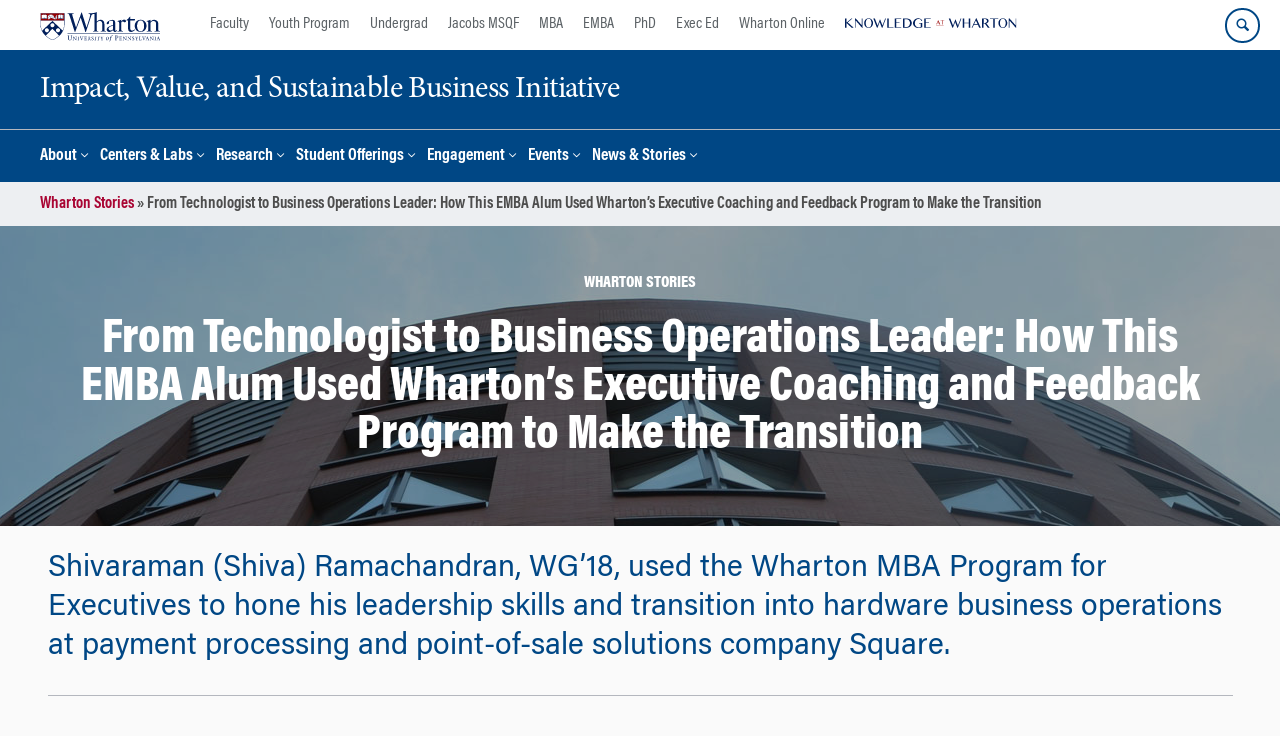

--- FILE ---
content_type: text/html; charset=UTF-8
request_url: https://impact.wharton.upenn.edu/story/from-technologist-to-business-operations-leader-how-this-emba-alum-used-whartons-executive-coaching-and-feedback-program-to-make-the-transition/
body_size: 19723
content:
<!DOCTYPE html>
<!--[if IE 8 ]>
	<html class="no-js ie8" lang="en-US">
<![endif]-->
<!--[if IE 9 ]>
	<html class="no-js ie9" lang="en-US">
<![endif]-->
<!--[if gt IE 9]><!-->
<html lang="en-US"><!--<![endif]-->
	<head>
		    <!-- Google Tag Manager - The Wharton School-->
    <script>(function(w,d,s,l,i){w[l]=w[l]||[];w[l].push({'gtm.start':
    new Date().getTime(),event:'gtm.js'});var f=d.getElementsByTagName(s)[0],
    j=d.createElement(s),dl=l!='dataLayer'?'&l='+l:'';j.async=true;j.src=
    'https://www.googletagmanager.com/gtm.js?id='+i+dl;f.parentNode.insertBefore(j,f);
    })(window,document,'script','dataLayer','GTM-MZQZFC4');</script>
    <!-- End Google Tag Manager -->
    <!-- Google Tag Manager - Executive Education-->
            		<meta charset="UTF-8">
		<meta http-equiv="X-UA-Compatible" content="IE=edge">
		<meta name="viewport" content="width=device-width, initial-scale=1">
		<link rel="profile" href="http://gmpg.org/xfn/11">
		<link rel="pingback" href="https://impact.wharton.upenn.edu/xmlrpc.php">
		<link rel="icon" type="image/x-icon" href="https://impact.wharton.upenn.edu/wp-content/plugins/martech-chupacabra/includes/images/favicon.ico" /><link rel="apple-touch-icon" sizes="180x180" href="https://impact.wharton.upenn.edu/wp-content/plugins/martech-chupacabra/includes/images/apple-touch-icon.png" /><link rel="mask-icon" color="#004785" href="https://impact.wharton.upenn.edu/wp-content/plugins/martech-chupacabra/includes/images/penn-logo-mask.svg" /><script type="text/javascript">window.ajaxurl = "https://impact.wharton.upenn.edu/wp-admin/admin-ajax.php"</script>
		<meta name='robots' content='noindex, follow' />
	<style>img:is([sizes="auto" i], [sizes^="auto," i]) { contain-intrinsic-size: 3000px 1500px }</style>
	
		
	<!-- This site is optimized with the Yoast SEO Premium plugin v26.0 (Yoast SEO v26.0) - https://yoast.com/wordpress/plugins/seo/ -->
	<title>From Technologist to Business Operations Leader: How This EMBA Alum Used Wharton’s Executive Coaching and Feedback Program to Make the Transition - Impact, Value, and Sustainable Business Initiative</title>
	<meta property="og:locale" content="en_US" />
	<meta property="og:type" content="article" />
	<meta property="og:title" content="From Technologist to Business Operations Leader: How This EMBA Alum Used Wharton’s Executive Coaching and Feedback Program to Make the Transition" />
	<meta property="og:description" content="One of the hottest industries in the U.S., fintech is reshaping the finance sector — and Shivaraman (Shiva) Ramachandran, WG’18, is helping shape this industry. A new graduate of Wharton’s MBA Program for Executives, Shiva recently took on a program management role in hardware business operations, closely tying in with&#8230; ..." />
	<meta property="og:url" content="https://www.wharton.upenn.edu/story/from-technologist-to-business-operations-leader-how-this-emba-alum-used-whartons-executive-coaching-and-feedback-program-to-make-the-transition/" />
	<meta property="og:site_name" content="Impact, Value, and Sustainable Business Initiative" />
	<meta property="og:image" content="https://dca.wharton.upenn.edu/wp-content/uploads/2017/05/ShivaRAmachandran6.jpg" />
	<meta name="twitter:card" content="summary_large_image" />
	<meta name="twitter:image" content="https://dca.wharton.upenn.edu/wp-content/uploads/2017/05/ShivaRAmachandran6-600x500.jpg" />
	<meta name="twitter:label1" content="Est. reading time" />
	<meta name="twitter:data1" content="4 minutes" />
	<script type="application/ld+json" class="yoast-schema-graph">{"@context":"https://schema.org","@graph":[{"@type":"WebPage","@id":"https://impact.wharton.upenn.edu/story/from-technologist-to-business-operations-leader-how-this-emba-alum-used-whartons-executive-coaching-and-feedback-program-to-make-the-transition/","url":"https://impact.wharton.upenn.edu/story/from-technologist-to-business-operations-leader-how-this-emba-alum-used-whartons-executive-coaching-and-feedback-program-to-make-the-transition/","name":"From Technologist to Business Operations Leader: How This EMBA Alum Used Wharton’s Executive Coaching and Feedback Program to Make the Transition - Impact, Value, and Sustainable Business Initiative","isPartOf":{"@id":"https://impact.wharton.upenn.edu/#website"},"primaryImageOfPage":{"@id":"https://impact.wharton.upenn.edu/story/from-technologist-to-business-operations-leader-how-this-emba-alum-used-whartons-executive-coaching-and-feedback-program-to-make-the-transition/#primaryimage"},"image":{"@id":"https://impact.wharton.upenn.edu/story/from-technologist-to-business-operations-leader-how-this-emba-alum-used-whartons-executive-coaching-and-feedback-program-to-make-the-transition/#primaryimage"},"thumbnailUrl":"","datePublished":"2018-09-21T19:06:50+00:00","breadcrumb":{"@id":"https://impact.wharton.upenn.edu/story/from-technologist-to-business-operations-leader-how-this-emba-alum-used-whartons-executive-coaching-and-feedback-program-to-make-the-transition/#breadcrumb"},"inLanguage":"en-US","potentialAction":[{"@type":"ReadAction","target":["https://impact.wharton.upenn.edu/story/from-technologist-to-business-operations-leader-how-this-emba-alum-used-whartons-executive-coaching-and-feedback-program-to-make-the-transition/"]}]},{"@type":"ImageObject","inLanguage":"en-US","@id":"https://impact.wharton.upenn.edu/story/from-technologist-to-business-operations-leader-how-this-emba-alum-used-whartons-executive-coaching-and-feedback-program-to-make-the-transition/#primaryimage","url":"","contentUrl":""},{"@type":"BreadcrumbList","@id":"https://impact.wharton.upenn.edu/story/from-technologist-to-business-operations-leader-how-this-emba-alum-used-whartons-executive-coaching-and-feedback-program-to-make-the-transition/#breadcrumb","itemListElement":[{"@type":"ListItem","position":1,"name":"Wharton Stories","item":"https://impact.wharton.upenn.edu/story"},{"@type":"ListItem","position":2,"name":"From Technologist to Business Operations Leader: How This EMBA Alum Used Wharton’s Executive Coaching and Feedback Program to Make the Transition"}]},{"@type":"WebSite","@id":"https://impact.wharton.upenn.edu/#website","url":"https://impact.wharton.upenn.edu/","name":"Impact, Value, and Sustainable Business Initiative","description":"","potentialAction":[{"@type":"SearchAction","target":{"@type":"EntryPoint","urlTemplate":"https://impact.wharton.upenn.edu/?s={search_term_string}"},"query-input":{"@type":"PropertyValueSpecification","valueRequired":true,"valueName":"search_term_string"}}],"inLanguage":"en-US"}]}</script>
	<!-- / Yoast SEO Premium plugin. -->


<link rel='dns-prefetch' href='//impact.wharton.upenn.edu' />
<link rel="alternate" type="application/rss+xml" title="Impact, Value, and Sustainable Business Initiative &raquo; Feed" href="https://impact.wharton.upenn.edu/feed/" />
<link rel="alternate" type="application/rss+xml" title="Impact, Value, and Sustainable Business Initiative &raquo; Comments Feed" href="https://impact.wharton.upenn.edu/comments/feed/" />
<link rel="alternate" type="application/rss+xml" title="Impact, Value, and Sustainable Business Initiative &raquo; From Technologist to Business Operations Leader: How This EMBA Alum Used Wharton’s Executive Coaching and Feedback Program to Make the Transition Comments Feed" href="https://impact.wharton.upenn.edu/story/from-technologist-to-business-operations-leader-how-this-emba-alum-used-whartons-executive-coaching-and-feedback-program-to-make-the-transition/feed/" />
<script type="text/javascript">
/* <![CDATA[ */
window._wpemojiSettings = {"baseUrl":"https:\/\/s.w.org\/images\/core\/emoji\/16.0.1\/72x72\/","ext":".png","svgUrl":"https:\/\/s.w.org\/images\/core\/emoji\/16.0.1\/svg\/","svgExt":".svg","source":{"concatemoji":"https:\/\/impact.wharton.upenn.edu\/wp-includes\/js\/wp-emoji-release.min.js?ver=6.8.3"}};
/*! This file is auto-generated */
!function(s,n){var o,i,e;function c(e){try{var t={supportTests:e,timestamp:(new Date).valueOf()};sessionStorage.setItem(o,JSON.stringify(t))}catch(e){}}function p(e,t,n){e.clearRect(0,0,e.canvas.width,e.canvas.height),e.fillText(t,0,0);var t=new Uint32Array(e.getImageData(0,0,e.canvas.width,e.canvas.height).data),a=(e.clearRect(0,0,e.canvas.width,e.canvas.height),e.fillText(n,0,0),new Uint32Array(e.getImageData(0,0,e.canvas.width,e.canvas.height).data));return t.every(function(e,t){return e===a[t]})}function u(e,t){e.clearRect(0,0,e.canvas.width,e.canvas.height),e.fillText(t,0,0);for(var n=e.getImageData(16,16,1,1),a=0;a<n.data.length;a++)if(0!==n.data[a])return!1;return!0}function f(e,t,n,a){switch(t){case"flag":return n(e,"\ud83c\udff3\ufe0f\u200d\u26a7\ufe0f","\ud83c\udff3\ufe0f\u200b\u26a7\ufe0f")?!1:!n(e,"\ud83c\udde8\ud83c\uddf6","\ud83c\udde8\u200b\ud83c\uddf6")&&!n(e,"\ud83c\udff4\udb40\udc67\udb40\udc62\udb40\udc65\udb40\udc6e\udb40\udc67\udb40\udc7f","\ud83c\udff4\u200b\udb40\udc67\u200b\udb40\udc62\u200b\udb40\udc65\u200b\udb40\udc6e\u200b\udb40\udc67\u200b\udb40\udc7f");case"emoji":return!a(e,"\ud83e\udedf")}return!1}function g(e,t,n,a){var r="undefined"!=typeof WorkerGlobalScope&&self instanceof WorkerGlobalScope?new OffscreenCanvas(300,150):s.createElement("canvas"),o=r.getContext("2d",{willReadFrequently:!0}),i=(o.textBaseline="top",o.font="600 32px Arial",{});return e.forEach(function(e){i[e]=t(o,e,n,a)}),i}function t(e){var t=s.createElement("script");t.src=e,t.defer=!0,s.head.appendChild(t)}"undefined"!=typeof Promise&&(o="wpEmojiSettingsSupports",i=["flag","emoji"],n.supports={everything:!0,everythingExceptFlag:!0},e=new Promise(function(e){s.addEventListener("DOMContentLoaded",e,{once:!0})}),new Promise(function(t){var n=function(){try{var e=JSON.parse(sessionStorage.getItem(o));if("object"==typeof e&&"number"==typeof e.timestamp&&(new Date).valueOf()<e.timestamp+604800&&"object"==typeof e.supportTests)return e.supportTests}catch(e){}return null}();if(!n){if("undefined"!=typeof Worker&&"undefined"!=typeof OffscreenCanvas&&"undefined"!=typeof URL&&URL.createObjectURL&&"undefined"!=typeof Blob)try{var e="postMessage("+g.toString()+"("+[JSON.stringify(i),f.toString(),p.toString(),u.toString()].join(",")+"));",a=new Blob([e],{type:"text/javascript"}),r=new Worker(URL.createObjectURL(a),{name:"wpTestEmojiSupports"});return void(r.onmessage=function(e){c(n=e.data),r.terminate(),t(n)})}catch(e){}c(n=g(i,f,p,u))}t(n)}).then(function(e){for(var t in e)n.supports[t]=e[t],n.supports.everything=n.supports.everything&&n.supports[t],"flag"!==t&&(n.supports.everythingExceptFlag=n.supports.everythingExceptFlag&&n.supports[t]);n.supports.everythingExceptFlag=n.supports.everythingExceptFlag&&!n.supports.flag,n.DOMReady=!1,n.readyCallback=function(){n.DOMReady=!0}}).then(function(){return e}).then(function(){var e;n.supports.everything||(n.readyCallback(),(e=n.source||{}).concatemoji?t(e.concatemoji):e.wpemoji&&e.twemoji&&(t(e.twemoji),t(e.wpemoji)))}))}((window,document),window._wpemojiSettings);
/* ]]> */
</script>
<link rel='stylesheet' id='wpmf-bakery-style-css' href='https://impact.wharton.upenn.edu/wp-content/plugins/wp-media-folder/assets/css/vc_style.css?ver=5.8.2' type='text/css' media='all' />
<style id='wp-emoji-styles-inline-css' type='text/css'>

	img.wp-smiley, img.emoji {
		display: inline !important;
		border: none !important;
		box-shadow: none !important;
		height: 1em !important;
		width: 1em !important;
		margin: 0 0.07em !important;
		vertical-align: -0.1em !important;
		background: none !important;
		padding: 0 !important;
	}
</style>
<link rel='stylesheet' id='wp-block-library-css' href='https://impact.wharton.upenn.edu/wp-includes/css/dist/block-library/style.min.css?ver=6.8.3' type='text/css' media='all' />
<style id='classic-theme-styles-inline-css' type='text/css'>
/*! This file is auto-generated */
.wp-block-button__link{color:#fff;background-color:#32373c;border-radius:9999px;box-shadow:none;text-decoration:none;padding:calc(.667em + 2px) calc(1.333em + 2px);font-size:1.125em}.wp-block-file__button{background:#32373c;color:#fff;text-decoration:none}
</style>
<style id='global-styles-inline-css' type='text/css'>
:root{--wp--preset--aspect-ratio--square: 1;--wp--preset--aspect-ratio--4-3: 4/3;--wp--preset--aspect-ratio--3-4: 3/4;--wp--preset--aspect-ratio--3-2: 3/2;--wp--preset--aspect-ratio--2-3: 2/3;--wp--preset--aspect-ratio--16-9: 16/9;--wp--preset--aspect-ratio--9-16: 9/16;--wp--preset--color--black: #000000;--wp--preset--color--cyan-bluish-gray: #abb8c3;--wp--preset--color--white: #ffffff;--wp--preset--color--pale-pink: #f78da7;--wp--preset--color--vivid-red: #cf2e2e;--wp--preset--color--luminous-vivid-orange: #ff6900;--wp--preset--color--luminous-vivid-amber: #fcb900;--wp--preset--color--light-green-cyan: #7bdcb5;--wp--preset--color--vivid-green-cyan: #00d084;--wp--preset--color--pale-cyan-blue: #8ed1fc;--wp--preset--color--vivid-cyan-blue: #0693e3;--wp--preset--color--vivid-purple: #9b51e0;--wp--preset--gradient--vivid-cyan-blue-to-vivid-purple: linear-gradient(135deg,rgba(6,147,227,1) 0%,rgb(155,81,224) 100%);--wp--preset--gradient--light-green-cyan-to-vivid-green-cyan: linear-gradient(135deg,rgb(122,220,180) 0%,rgb(0,208,130) 100%);--wp--preset--gradient--luminous-vivid-amber-to-luminous-vivid-orange: linear-gradient(135deg,rgba(252,185,0,1) 0%,rgba(255,105,0,1) 100%);--wp--preset--gradient--luminous-vivid-orange-to-vivid-red: linear-gradient(135deg,rgba(255,105,0,1) 0%,rgb(207,46,46) 100%);--wp--preset--gradient--very-light-gray-to-cyan-bluish-gray: linear-gradient(135deg,rgb(238,238,238) 0%,rgb(169,184,195) 100%);--wp--preset--gradient--cool-to-warm-spectrum: linear-gradient(135deg,rgb(74,234,220) 0%,rgb(151,120,209) 20%,rgb(207,42,186) 40%,rgb(238,44,130) 60%,rgb(251,105,98) 80%,rgb(254,248,76) 100%);--wp--preset--gradient--blush-light-purple: linear-gradient(135deg,rgb(255,206,236) 0%,rgb(152,150,240) 100%);--wp--preset--gradient--blush-bordeaux: linear-gradient(135deg,rgb(254,205,165) 0%,rgb(254,45,45) 50%,rgb(107,0,62) 100%);--wp--preset--gradient--luminous-dusk: linear-gradient(135deg,rgb(255,203,112) 0%,rgb(199,81,192) 50%,rgb(65,88,208) 100%);--wp--preset--gradient--pale-ocean: linear-gradient(135deg,rgb(255,245,203) 0%,rgb(182,227,212) 50%,rgb(51,167,181) 100%);--wp--preset--gradient--electric-grass: linear-gradient(135deg,rgb(202,248,128) 0%,rgb(113,206,126) 100%);--wp--preset--gradient--midnight: linear-gradient(135deg,rgb(2,3,129) 0%,rgb(40,116,252) 100%);--wp--preset--font-size--small: 13px;--wp--preset--font-size--medium: 20px;--wp--preset--font-size--large: 36px;--wp--preset--font-size--x-large: 42px;--wp--preset--spacing--20: 0.44rem;--wp--preset--spacing--30: 0.67rem;--wp--preset--spacing--40: 1rem;--wp--preset--spacing--50: 1.5rem;--wp--preset--spacing--60: 2.25rem;--wp--preset--spacing--70: 3.38rem;--wp--preset--spacing--80: 5.06rem;--wp--preset--shadow--natural: 6px 6px 9px rgba(0, 0, 0, 0.2);--wp--preset--shadow--deep: 12px 12px 50px rgba(0, 0, 0, 0.4);--wp--preset--shadow--sharp: 6px 6px 0px rgba(0, 0, 0, 0.2);--wp--preset--shadow--outlined: 6px 6px 0px -3px rgba(255, 255, 255, 1), 6px 6px rgba(0, 0, 0, 1);--wp--preset--shadow--crisp: 6px 6px 0px rgba(0, 0, 0, 1);}:where(.is-layout-flex){gap: 0.5em;}:where(.is-layout-grid){gap: 0.5em;}body .is-layout-flex{display: flex;}.is-layout-flex{flex-wrap: wrap;align-items: center;}.is-layout-flex > :is(*, div){margin: 0;}body .is-layout-grid{display: grid;}.is-layout-grid > :is(*, div){margin: 0;}:where(.wp-block-columns.is-layout-flex){gap: 2em;}:where(.wp-block-columns.is-layout-grid){gap: 2em;}:where(.wp-block-post-template.is-layout-flex){gap: 1.25em;}:where(.wp-block-post-template.is-layout-grid){gap: 1.25em;}.has-black-color{color: var(--wp--preset--color--black) !important;}.has-cyan-bluish-gray-color{color: var(--wp--preset--color--cyan-bluish-gray) !important;}.has-white-color{color: var(--wp--preset--color--white) !important;}.has-pale-pink-color{color: var(--wp--preset--color--pale-pink) !important;}.has-vivid-red-color{color: var(--wp--preset--color--vivid-red) !important;}.has-luminous-vivid-orange-color{color: var(--wp--preset--color--luminous-vivid-orange) !important;}.has-luminous-vivid-amber-color{color: var(--wp--preset--color--luminous-vivid-amber) !important;}.has-light-green-cyan-color{color: var(--wp--preset--color--light-green-cyan) !important;}.has-vivid-green-cyan-color{color: var(--wp--preset--color--vivid-green-cyan) !important;}.has-pale-cyan-blue-color{color: var(--wp--preset--color--pale-cyan-blue) !important;}.has-vivid-cyan-blue-color{color: var(--wp--preset--color--vivid-cyan-blue) !important;}.has-vivid-purple-color{color: var(--wp--preset--color--vivid-purple) !important;}.has-black-background-color{background-color: var(--wp--preset--color--black) !important;}.has-cyan-bluish-gray-background-color{background-color: var(--wp--preset--color--cyan-bluish-gray) !important;}.has-white-background-color{background-color: var(--wp--preset--color--white) !important;}.has-pale-pink-background-color{background-color: var(--wp--preset--color--pale-pink) !important;}.has-vivid-red-background-color{background-color: var(--wp--preset--color--vivid-red) !important;}.has-luminous-vivid-orange-background-color{background-color: var(--wp--preset--color--luminous-vivid-orange) !important;}.has-luminous-vivid-amber-background-color{background-color: var(--wp--preset--color--luminous-vivid-amber) !important;}.has-light-green-cyan-background-color{background-color: var(--wp--preset--color--light-green-cyan) !important;}.has-vivid-green-cyan-background-color{background-color: var(--wp--preset--color--vivid-green-cyan) !important;}.has-pale-cyan-blue-background-color{background-color: var(--wp--preset--color--pale-cyan-blue) !important;}.has-vivid-cyan-blue-background-color{background-color: var(--wp--preset--color--vivid-cyan-blue) !important;}.has-vivid-purple-background-color{background-color: var(--wp--preset--color--vivid-purple) !important;}.has-black-border-color{border-color: var(--wp--preset--color--black) !important;}.has-cyan-bluish-gray-border-color{border-color: var(--wp--preset--color--cyan-bluish-gray) !important;}.has-white-border-color{border-color: var(--wp--preset--color--white) !important;}.has-pale-pink-border-color{border-color: var(--wp--preset--color--pale-pink) !important;}.has-vivid-red-border-color{border-color: var(--wp--preset--color--vivid-red) !important;}.has-luminous-vivid-orange-border-color{border-color: var(--wp--preset--color--luminous-vivid-orange) !important;}.has-luminous-vivid-amber-border-color{border-color: var(--wp--preset--color--luminous-vivid-amber) !important;}.has-light-green-cyan-border-color{border-color: var(--wp--preset--color--light-green-cyan) !important;}.has-vivid-green-cyan-border-color{border-color: var(--wp--preset--color--vivid-green-cyan) !important;}.has-pale-cyan-blue-border-color{border-color: var(--wp--preset--color--pale-cyan-blue) !important;}.has-vivid-cyan-blue-border-color{border-color: var(--wp--preset--color--vivid-cyan-blue) !important;}.has-vivid-purple-border-color{border-color: var(--wp--preset--color--vivid-purple) !important;}.has-vivid-cyan-blue-to-vivid-purple-gradient-background{background: var(--wp--preset--gradient--vivid-cyan-blue-to-vivid-purple) !important;}.has-light-green-cyan-to-vivid-green-cyan-gradient-background{background: var(--wp--preset--gradient--light-green-cyan-to-vivid-green-cyan) !important;}.has-luminous-vivid-amber-to-luminous-vivid-orange-gradient-background{background: var(--wp--preset--gradient--luminous-vivid-amber-to-luminous-vivid-orange) !important;}.has-luminous-vivid-orange-to-vivid-red-gradient-background{background: var(--wp--preset--gradient--luminous-vivid-orange-to-vivid-red) !important;}.has-very-light-gray-to-cyan-bluish-gray-gradient-background{background: var(--wp--preset--gradient--very-light-gray-to-cyan-bluish-gray) !important;}.has-cool-to-warm-spectrum-gradient-background{background: var(--wp--preset--gradient--cool-to-warm-spectrum) !important;}.has-blush-light-purple-gradient-background{background: var(--wp--preset--gradient--blush-light-purple) !important;}.has-blush-bordeaux-gradient-background{background: var(--wp--preset--gradient--blush-bordeaux) !important;}.has-luminous-dusk-gradient-background{background: var(--wp--preset--gradient--luminous-dusk) !important;}.has-pale-ocean-gradient-background{background: var(--wp--preset--gradient--pale-ocean) !important;}.has-electric-grass-gradient-background{background: var(--wp--preset--gradient--electric-grass) !important;}.has-midnight-gradient-background{background: var(--wp--preset--gradient--midnight) !important;}.has-small-font-size{font-size: var(--wp--preset--font-size--small) !important;}.has-medium-font-size{font-size: var(--wp--preset--font-size--medium) !important;}.has-large-font-size{font-size: var(--wp--preset--font-size--large) !important;}.has-x-large-font-size{font-size: var(--wp--preset--font-size--x-large) !important;}
:where(.wp-block-post-template.is-layout-flex){gap: 1.25em;}:where(.wp-block-post-template.is-layout-grid){gap: 1.25em;}
:where(.wp-block-columns.is-layout-flex){gap: 2em;}:where(.wp-block-columns.is-layout-grid){gap: 2em;}
:root :where(.wp-block-pullquote){font-size: 1.5em;line-height: 1.6;}
</style>
<link rel='stylesheet' id='wpa-css-css' href='https://impact.wharton.upenn.edu/wp-content/plugins/honeypot/includes/css/wpa.css?ver=2.2.10' type='text/css' media='all' />
<link rel='stylesheet' id='responsive-mobile-style-css' href='https://impact.wharton.upenn.edu/wp-content/themes/responsive-mobile/css/style.css?ver=0.0.10' type='text/css' media='all' />
<link rel='stylesheet' id='vc_plugin_table_style_css-css' href='https://impact.wharton.upenn.edu/wp-content/plugins/easy-tables-vc/assets/css/style.min.css?ver=2.2.0' type='text/css' media='all' />
<link rel='stylesheet' id='vc_plugin_themes_css-css' href='https://impact.wharton.upenn.edu/wp-content/plugins/easy-tables-vc/assets/css/themes.min.css?ver=2.2.0' type='text/css' media='all' />
<link rel='stylesheet' id='js_composer_custom_css-css' href='//impact.wharton.upenn.edu/wp-content/uploads/js_composer/custom.css?ver=8.7.1' type='text/css' media='all' />
<link rel='stylesheet' id='martech-chupacabra-style-css' href='https://impact.wharton.upenn.edu/wp-content/plugins/martech-chupacabra/includes/css/style-v2.css?ver=3.49.4' type='text/css' media='all' />
<link rel='stylesheet' id='martech-chupacabra-style-v3-css' href='https://impact.wharton.upenn.edu/wp-content/plugins/martech-chupacabra/includes/css/style.css?ver=3.49.4' type='text/css' media='all' />
<link rel='stylesheet' id='martech-chupacabra-style-print-css' href='https://impact.wharton.upenn.edu/wp-content/plugins/martech-chupacabra/includes/css/print.css?ver=3.49.4' type='text/css' media='print' />
<link rel='stylesheet' id='responsive-mobile-child-style-css' href='https://impact.wharton.upenn.edu/wp-content/themes/Chupe2-0-child/style.css?ver=1.0' type='text/css' media='all' />
<link rel='stylesheet' id='bsf-Defaults-css' href='https://impact.wharton.upenn.edu/wp-content/uploads/smile_fonts/Defaults/Defaults.css?ver=3.21.1' type='text/css' media='all' />
<script type="text/javascript" src="https://impact.wharton.upenn.edu/wp-includes/js/jquery/jquery.min.js?ver=3.7.1" id="jquery-core-js"></script>
<script type="text/javascript" src="https://impact.wharton.upenn.edu/wp-includes/js/jquery/jquery-migrate.min.js?ver=3.4.1" id="jquery-migrate-js"></script>
<script type="text/javascript" src="https://impact.wharton.upenn.edu/wp-content/plugins/martech-chupacabra/includes/lib/fast-average-color/browser.min.js?ver=3.49.4" id="fac-js-js"></script>
<script></script><link rel="https://api.w.org/" href="https://impact.wharton.upenn.edu/wp-json/" /><link rel="alternate" title="JSON" type="application/json" href="https://impact.wharton.upenn.edu/wp-json/wp/v2/story/1005931" /><link rel="EditURI" type="application/rsd+xml" title="RSD" href="https://impact.wharton.upenn.edu/xmlrpc.php?rsd" />
<meta name="generator" content="WordPress 6.8.3" />
<link rel='shortlink' href='https://impact.wharton.upenn.edu/?p=1005931&#038;post_type=story' />
<link rel="alternate" title="oEmbed (JSON)" type="application/json+oembed" href="https://impact.wharton.upenn.edu/wp-json/oembed/1.0/embed?url=https%3A%2F%2Fimpact.wharton.upenn.edu%2Fstory%2Ffrom-technologist-to-business-operations-leader-how-this-emba-alum-used-whartons-executive-coaching-and-feedback-program-to-make-the-transition%2F" />
<link rel="alternate" title="oEmbed (XML)" type="text/xml+oembed" href="https://impact.wharton.upenn.edu/wp-json/oembed/1.0/embed?url=https%3A%2F%2Fimpact.wharton.upenn.edu%2Fstory%2Ffrom-technologist-to-business-operations-leader-how-this-emba-alum-used-whartons-executive-coaching-and-feedback-program-to-make-the-transition%2F&#038;format=xml" />
<meta name="martech:page-title" content="From Technologist to Business Operations Leader: How This EMBA Alum Used Wharton’s Executive Coaching and Feedback Program to Make the Transition"><meta name="martech:site-title" content="Impact, Value, and Sustainable Business Initiative"><meta name="martech:site-pname" content="wharton-impact"><meta name="martech:site-penv" content="live"><meta name="martech:site-hostname" content="impact.wharton.upenn.edu"><meta name="martech:archive" content="false"><meta name="martech:home" content="false"><meta name="martech:content-type" content="story"><meta name="martech:tag" content=""><meta name="martech:category" content=""><meta name="martech:thumbnail" content="https://impact.wharton.upenn.edu/wp-content/plugins/martech-chupacabra/includes/images/social.png">
        <script type="text/javascript">
            var jQueryMigrateHelperHasSentDowngrade = false;

			window.onerror = function( msg, url, line, col, error ) {
				// Break out early, do not processing if a downgrade reqeust was already sent.
				if ( jQueryMigrateHelperHasSentDowngrade ) {
					return true;
                }

				var xhr = new XMLHttpRequest();
				var nonce = '4d262cc83f';
				var jQueryFunctions = [
					'andSelf',
					'browser',
					'live',
					'boxModel',
					'support.boxModel',
					'size',
					'swap',
					'clean',
					'sub',
                ];
				var match_pattern = /\)\.(.+?) is not a function/;
                var erroredFunction = msg.match( match_pattern );

                // If there was no matching functions, do not try to downgrade.
                if ( typeof erroredFunction !== 'object' || typeof erroredFunction[1] === "undefined" || -1 === jQueryFunctions.indexOf( erroredFunction[1] ) ) {
                    return true;
                }

                // Set that we've now attempted a downgrade request.
                jQueryMigrateHelperHasSentDowngrade = true;

				xhr.open( 'POST', 'https://impact.wharton.upenn.edu/wp-admin/admin-ajax.php' );
				xhr.setRequestHeader( 'Content-Type', 'application/x-www-form-urlencoded' );
				xhr.onload = function () {
					var response,
                        reload = false;

					if ( 200 === xhr.status ) {
                        try {
                        	response = JSON.parse( xhr.response );

                        	reload = response.data.reload;
                        } catch ( e ) {
                        	reload = false;
                        }
                    }

					// Automatically reload the page if a deprecation caused an automatic downgrade, ensure visitors get the best possible experience.
					if ( reload ) {
						location.reload();
                    }
				};

				xhr.send( encodeURI( 'action=jquery-migrate-downgrade-version&_wpnonce=' + nonce ) );

				// Suppress error alerts in older browsers
				return true;
			}
        </script>

		<meta name="martech:intranet" content="false"><meta name="generator" content="Powered by WPBakery Page Builder - drag and drop page builder for WordPress."/>
<noscript><style> .wpb_animate_when_almost_visible { opacity: 1; }</style></noscript>	</head>

<body class="wp-singular story-template-default single single-story postid-1005931 wp-theme-responsive-mobile wp-child-theme-Chupe2-0-child default-site-header wharton-impact martech-menu--dropdown-click group-blog wpb-js-composer js-comp-ver-8.7.1 vc_responsive wharton-cms" itemscope="itemscope" itemtype="http://schema.org/WebPage">
    <!-- Google Tag Manager (noscript) The Wharton School-->
    <noscript><iframe src="https://www.googletagmanager.com/ns.html?id=GTM-MZQZFC4" height="0" width="0" style="display:none;visibility:hidden"></iframe></noscript>
    <!-- End Google Tag Manager (noscript) -->
                <div id="container" class="site">
	<nav id="jump-links" aria-label="Jump links">
		<a class="skip-link screen-reader-text" href="#main">Skip to content</a>
		<a class="skip-link screen-reader-text" href="#main-navigation">Skip to main menu</a>
	</nav>
	<header id="header" class="container-full-width site-header" role="banner" itemscope="itemscope" itemtype="http://schema.org/WPHeader">
		<div id="top-menu-container" class="group header--container">
			<a href="https://www.wharton.upenn.edu" class="global-brand" title="Wharton Home"><img src="https://impact.wharton.upenn.edu/wp-content/plugins/martech-chupacabra/includes/images/wharton-logo.svg" alt="Wharton" class="screen"/><img class="print"  style="display:none;" alt="Logo for The Wharton School" src="https://impact.wharton.upenn.edu/wp-content/plugins/martech-chupacabra/includes/images/Wharton-Logo-RGB.png" /></a>	<ul class="global-nav">
				<li class="martech-nav-faculty-and-research"><a href="https://www.wharton.upenn.edu/faculty-research-publications/">Faculty</a></li>
				<li class="martech-nav-youth-program"><a href="https://globalyouth.wharton.upenn.edu">Youth Program</a></li>
				<li class="martech-nav-undergrad"><a href="https://undergrad.wharton.upenn.edu">Undergrad</a></li>
				<li class="martech-nav-msqf"><a href="https://jacobs-msqf.wharton.upenn.edu">Jacobs MSQF</a></li>
				<li class="martech-nav-mba"><a href="https://mba.wharton.upenn.edu">MBA</a></li>
				<li class="martech-nav-emba"><a href="https://executivemba.wharton.upenn.edu">EMBA</a></li>
				<li class="martech-nav-phd"><a href="https://doctoral.wharton.upenn.edu">PhD</a></li>
				<li class="martech-nav-executive-education"><a href="https://executiveeducation.wharton.upenn.edu">Exec Ed</a></li>
				<li class="martech-nav-wharton-online"><a href="https://online.wharton.upenn.edu">Wharton Online</a></li>
				<li class="martech-nav-kw"><a href="https://knowledge.wharton.upenn.edu"><img src="https://impact.wharton.upenn.edu/wp-content/plugins/martech-chupacabra/includes/images/kw-logo.svg" alt="Knowledge at Wharton" class="kw-header-logo"/></a></li>
			</ul>        <a href="/search/" class="search-button search--closed">
        <span class="accessible-label">Search Wharton</span>
    </a>
    <button id="mobile-nav-button" aria-label="Mobile menu toggle">
        <span class="accessible-label">Mobile menu toggle</span>
    </button>
		</div>
		<div class="main-navigation header--container main-navigation--dropdown-click">
			<div class="header-row">
				<div id="martech-site-branding">
					<div class="martech-site-branding-container group">
						    <div id="department" class="department department--text">
    	<div class="department-inner">
	        <a class="dept-container" title="Impact, Value, and Sustainable Business Initiative" href="https://impact.wharton.upenn.edu/">
					            <div class="brand-text brand-text--desktop"  height="53">Impact, Value, and Sustainable Business Initiative</div>
	        </a>
	    </div>
    </div>
    											</div>
				</div>
				<!-- main menu -->
				<div id="main-menu-container" class="container-full-width">
					<nav id="main-navigation" class="site-navigation" itemscope="itemscope" itemtype="http://schema.org/SiteNavigationElement" aria-label="Primary navigation links">
						<div id="mobile-current-item">Menu</div>
												<div class="main-nav group"><ul id="menu-header-navigation" class="menu-header-navigation"><li id="menu-item-827" class="menu-item menu-item-type-post_type menu-item-object-page menu-item-has-children menu-item-827"><a href="https://impact.wharton.upenn.edu/about/">About</a>
<ul class="sub-menu">
	<li id="menu-item-4252" class="menu-item menu-item-type-post_type menu-item-object-page menu-item-4252"><a href="https://impact.wharton.upenn.edu/about/business-solutions-to-climate-change-and-loss-of-nature/">Business Solutions to Climate Change and Loss of Nature</a></li>
	<li id="menu-item-4237" class="menu-item menu-item-type-post_type menu-item-object-page menu-item-4237"><a href="https://impact.wharton.upenn.edu/about/a-letter-from-our-launch/">A Letter from our Launch</a></li>
</ul>
</li>
<li id="menu-item-1220" class="menu-item menu-item-type-custom menu-item-object-custom menu-item-has-children menu-item-1220"><a href="#">Centers &#038; Labs</a>
<ul class="sub-menu">
	<li id="menu-item-1073" class="menu-item menu-item-type-post_type menu-item-object-page menu-item-1073"><a href="https://impact.wharton.upenn.edu/centers-labs/climate-center/">Climate Center</a></li>
	<li id="menu-item-1137" class="menu-item menu-item-type-post_type menu-item-object-page menu-item-1137"><a href="https://impact.wharton.upenn.edu/centers-labs/impact-investing-research-lab/">Impact Investing Research Lab</a></li>
	<li id="menu-item-10772" class="menu-item menu-item-type-post_type menu-item-object-page menu-item-10772"><a href="https://impact.wharton.upenn.edu/centers-labs/opportunity-lab/">Opportunity Lab</a></li>
	<li id="menu-item-1074" class="menu-item menu-item-type-post_type menu-item-object-page menu-item-1074"><a href="https://impact.wharton.upenn.edu/centers-labs/political-risk-identity-lab/">Political Risk &#038; Identity Lab</a></li>
	<li id="menu-item-1138" class="menu-item menu-item-type-post_type menu-item-object-page menu-item-1138"><a href="https://impact.wharton.upenn.edu/centers-labs/zicklin-center/">Zicklin Center for Governance &#038; Business Ethics</a></li>
</ul>
</li>
<li id="menu-item-8081" class="menu-item menu-item-type-custom menu-item-object-custom menu-item-has-children menu-item-8081"><a href="/research/#">Research</a>
<ul class="sub-menu">
	<li id="menu-item-8080" class="menu-item menu-item-type-post_type menu-item-object-page menu-item-8080"><a href="https://impact.wharton.upenn.edu/centers-labs/case-studies/">Case Studies</a></li>
	<li id="menu-item-8918" class="menu-item menu-item-type-post_type menu-item-object-page menu-item-8918"><a href="https://impact.wharton.upenn.edu/funded-research/">Funded Faculty Research</a></li>
	<li id="menu-item-9989" class="menu-item menu-item-type-post_type menu-item-object-page menu-item-9989"><a href="https://impact.wharton.upenn.edu/research-in-partnership/">Research in Partnership</a></li>
	<li id="menu-item-10613" class="menu-item menu-item-type-post_type menu-item-object-page menu-item-10613"><a href="https://impact.wharton.upenn.edu/research-primers/">Research Primers</a></li>
</ul>
</li>
<li id="menu-item-1541" class="menu-item menu-item-type-post_type menu-item-object-page menu-item-has-children menu-item-1541"><a href="https://impact.wharton.upenn.edu/students/">Student Offerings</a>
<ul class="sub-menu">
	<li id="menu-item-3497" class="menu-item menu-item-type-post_type menu-item-object-page menu-item-has-children menu-item-3497"><a href="https://impact.wharton.upenn.edu/students/curricular/">Student Curricular Offerings</a>
	<ul class="sub-menu">
		<li id="menu-item-3500" class="menu-item menu-item-type-post_type menu-item-object-page menu-item-3500"><a href="https://impact.wharton.upenn.edu/students/mba-bees-major/">MBA Major: Business, Energy, Environment and Sustainability</a></li>
		<li id="menu-item-3949" class="menu-item menu-item-type-post_type menu-item-object-page menu-item-3949"><a href="https://impact.wharton.upenn.edu/students/esg-major/">MBA Major: Environmental, Social and Governance Factors for Business</a></li>
		<li id="menu-item-3947" class="menu-item menu-item-type-post_type menu-item-object-page menu-item-3947"><a href="https://impact.wharton.upenn.edu/students/social-and-governance-major/">MBA Major: Social and Governance Factors for Business</a></li>
		<li id="menu-item-3501" class="menu-item menu-item-type-post_type menu-item-object-page menu-item-3501"><a href="https://impact.wharton.upenn.edu/students/mba-mes-dual-degree/">MBA-MES Dual Degree</a></li>
		<li id="menu-item-11745" class="menu-item menu-item-type-post_type menu-item-object-page menu-item-11745"><a href="https://impact.wharton.upenn.edu/centers-labs/opportunity-lab/">MBA Course: Wharton Opportunities for Reentry, Knowledge, and Skills (WORKS)</a></li>
		<li id="menu-item-10614" class="menu-item menu-item-type-post_type menu-item-object-page menu-item-10614"><a href="https://impact.wharton.upenn.edu/students/undergrad-enviro-concentration/">Undergraduate Concentration: Business, Energy, Environment and Sustainability</a></li>
		<li id="menu-item-3948" class="menu-item menu-item-type-post_type menu-item-object-page menu-item-3948"><a href="https://impact.wharton.upenn.edu/students/esg-concentration/">Undergraduate Concentration: Environmental, Social and Governance Factors for Business</a></li>
	</ul>
</li>
	<li id="menu-item-3498" class="menu-item menu-item-type-post_type menu-item-object-page menu-item-has-children menu-item-3498"><a href="https://impact.wharton.upenn.edu/students/co-curricular/">Student Co-Curricular Offerings</a>
	<ul class="sub-menu">
		<li id="menu-item-3502" class="menu-item menu-item-type-post_type menu-item-object-page menu-item-3502"><a href="https://impact.wharton.upenn.edu/students/bendheim-loan-forgiveness/">Bendheim Loan Forgiveness</a></li>
		<li id="menu-item-3505" class="menu-item menu-item-type-post_type menu-item-object-page menu-item-3505"><a href="https://impact.wharton.upenn.edu/students/fund-for-health/">Fund for Health</a></li>
		<li id="menu-item-3504" class="menu-item menu-item-type-post_type menu-item-object-page menu-item-3504"><a href="https://impact.wharton.upenn.edu/students/nazarian-social-innovator-series/">Nazarian Social Innovator Series</a></li>
		<li id="menu-item-3503" class="menu-item menu-item-type-post_type menu-item-object-page menu-item-3503"><a href="https://impact.wharton.upenn.edu/students/turner-impact-learning-experiences-tile/">Turner Impact Learning Experiences (TILE)</a></li>
		<li id="menu-item-3506" class="menu-item menu-item-type-post_type menu-item-object-page menu-item-3506"><a href="https://impact.wharton.upenn.edu/students/turner-impact-portfolio-challenge/">Turner Impact Portfolio Challenge (TIPC)</a></li>
		<li id="menu-item-3508" class="menu-item menu-item-type-post_type menu-item-object-page menu-item-3508"><a href="https://impact.wharton.upenn.edu/students/turner-miint/">Turner MIINT</a></li>
		<li id="menu-item-3509" class="menu-item menu-item-type-post_type menu-item-object-page menu-item-3509"><a href="https://impact.wharton.upenn.edu/students/wharton-impact-and-sustainability-consulting-wisc/">Wharton Impact &#038; Sustainability Consulting (WISC)</a></li>
		<li id="menu-item-3510" class="menu-item menu-item-type-post_type menu-item-object-page menu-item-3510"><a href="https://impact.wharton.upenn.edu/students/wiva/">Wharton Impact Venture Associates (WIVA)</a></li>
	</ul>
</li>
	<li id="menu-item-6850" class="menu-item menu-item-type-post_type menu-item-object-page menu-item-6850"><a href="https://impact.wharton.upenn.edu/students/student-club-engagement/">Student Club Engagement</a></li>
</ul>
</li>
<li id="menu-item-1028" class="menu-item menu-item-type-post_type menu-item-object-page menu-item-has-children menu-item-1028"><a href="https://impact.wharton.upenn.edu/engagement/">Engagement</a>
<ul class="sub-menu">
	<li id="menu-item-8332" class="menu-item menu-item-type-post_type menu-item-object-page menu-item-8332"><a href="https://impact.wharton.upenn.edu/engagement/continuing-education/">Continuing Education</a></li>
	<li id="menu-item-1531" class="menu-item menu-item-type-post_type menu-item-object-page menu-item-1531"><a href="https://impact.wharton.upenn.edu/engagement/industry-partnerships/">Industry Partnerships</a></li>
	<li id="menu-item-4877" class="menu-item menu-item-type-post_type menu-item-object-page menu-item-4877"><a href="https://impact.wharton.upenn.edu/engagement/impact-investing/">Impact Investing</a></li>
	<li id="menu-item-5960" class="menu-item menu-item-type-post_type menu-item-object-page menu-item-has-children menu-item-5960"><a href="https://impact.wharton.upenn.edu/engagement/digital-dialogues/">Digital Dialogues</a>
	<ul class="sub-menu">
		<li id="menu-item-5961" class="menu-item menu-item-type-post_type menu-item-object-page menu-item-5961"><a href="https://impact.wharton.upenn.edu/engagement/digital-dialogues/simplifying-and-speeding-disaster-recovery/">Simplifying and Speeding Disaster Recovery</a></li>
		<li id="menu-item-5962" class="menu-item menu-item-type-post_type menu-item-object-page menu-item-5962"><a href="https://impact.wharton.upenn.edu/engagement/digital-dialogues/improving-flood-risk-disclosure/">Improving Flood Risk Disclosure</a></li>
		<li id="menu-item-5963" class="menu-item menu-item-type-post_type menu-item-object-page menu-item-5963"><a href="https://impact.wharton.upenn.edu/engagement/digital-dialogues/communicating-changing-risk/">Communicating Changing Risk</a></li>
		<li id="menu-item-5964" class="menu-item menu-item-type-post_type menu-item-object-page menu-item-5964"><a href="https://impact.wharton.upenn.edu/engagement/digital-dialogues/improving-disaster-recovery/">Improving Disaster Recovery</a></li>
		<li id="menu-item-5965" class="menu-item menu-item-type-post_type menu-item-object-page menu-item-5965"><a href="https://impact.wharton.upenn.edu/engagement/digital-dialogues/scaling-up-coastal-ecosystem-protection/">Scaling up Coastal Ecosystem Protection</a></li>
		<li id="menu-item-5966" class="menu-item menu-item-type-post_type menu-item-object-page menu-item-5966"><a href="https://impact.wharton.upenn.edu/engagement/digital-dialogues/driving-decarbonization-through-the-insurance-sector/">Driving Decarbonization through the Insurance Sector</a></li>
	</ul>
</li>
</ul>
</li>
<li id="menu-item-3986" class="menu-item menu-item-type-post_type menu-item-object-page menu-item-has-children menu-item-3986"><a href="https://impact.wharton.upenn.edu/events/">Events</a>
<ul class="sub-menu">
	<li id="menu-item-7556" class="menu-item menu-item-type-custom menu-item-object-custom menu-item-has-children menu-item-7556"><a href="#">Convenings</a>
	<ul class="sub-menu">
		<li id="menu-item-10656" class="menu-item menu-item-type-post_type menu-item-object-post menu-item-10656"><a href="https://impact.wharton.upenn.edu/events/3rd-annual-convening-of-the-esg-initiative/">3rd Annual Convening</a></li>
		<li id="menu-item-8990" class="menu-item menu-item-type-post_type menu-item-object-post menu-item-8990"><a href="https://impact.wharton.upenn.edu/events/2nd-annual-convening-of-the-esg-initiative/">2nd Annual Convening</a></li>
		<li id="menu-item-7557" class="menu-item menu-item-type-post_type menu-item-object-post menu-item-7557"><a href="https://impact.wharton.upenn.edu/events/inaugural-convening-of-the-esg-initiative/">Inaugural Convening</a></li>
	</ul>
</li>
	<li id="menu-item-5134" class="menu-item menu-item-type-custom menu-item-object-custom menu-item-has-children menu-item-5134"><a href="#">Migration and Organizations Conference</a>
	<ul class="sub-menu">
		<li id="menu-item-11931" class="menu-item menu-item-type-post_type menu-item-object-post menu-item-11931"><a href="https://impact.wharton.upenn.edu/homepage/migration-organizations-conference-2026/">2026 Migration &#038; Organizations Conference</a></li>
		<li id="menu-item-11726" class="menu-item menu-item-type-post_type menu-item-object-post menu-item-11726"><a href="https://impact.wharton.upenn.edu/events/2025-migration-and-organizations-conference/">2025 Migration and Organizations Conference</a></li>
		<li id="menu-item-9523" class="menu-item menu-item-type-post_type menu-item-object-post menu-item-9523"><a href="https://impact.wharton.upenn.edu/events/2024-migration-and-organizations-conference/">2024 Migration and Organizations Conference</a></li>
		<li id="menu-item-5837" class="menu-item menu-item-type-post_type menu-item-object-post menu-item-5837"><a href="https://impact.wharton.upenn.edu/events/2023-migration-and-organizations-conference/">2023 Migration and Organizations Conference</a></li>
		<li id="menu-item-4433" class="menu-item menu-item-type-post_type menu-item-object-post menu-item-4433"><a href="https://impact.wharton.upenn.edu/events/2022-migration-and-organizations-conference/">2022 Migration and Organizations Conference</a></li>
		<li id="menu-item-5135" class="menu-item menu-item-type-post_type menu-item-object-post menu-item-5135"><a href="https://impact.wharton.upenn.edu/events/2021-migration-and-organizations-conference/">2021 Migration and Organizations Conference</a></li>
		<li id="menu-item-5136" class="menu-item menu-item-type-post_type menu-item-object-post menu-item-5136"><a href="https://impact.wharton.upenn.edu/events/2019-wharton-conference-on-migration-organizations-and-management/">2019 Wharton Conference on Migration, Organizations, and Management</a></li>
		<li id="menu-item-5418" class="menu-item menu-item-type-post_type menu-item-object-post menu-item-5418"><a href="https://impact.wharton.upenn.edu/events/2018-wharton-conference-on-immigration-and-organizations/">2018 Wharton Conference on Immigration and Organizations</a></li>
	</ul>
</li>
	<li id="menu-item-10352" class="menu-item menu-item-type-post_type menu-item-object-page menu-item-has-children menu-item-10352"><a href="https://impact.wharton.upenn.edu/students/nazarian-social-innovator-series/">Nazarian Social Innovator Series</a>
	<ul class="sub-menu">
		<li id="menu-item-10353" class="menu-item menu-item-type-post_type menu-item-object-post menu-item-10353"><a href="https://impact.wharton.upenn.edu/events/2024-2025-nazarian-social-innovator-in-residence-bruno-roche/">2024-2025 Nazarian Social Innovator in Residence: Bruno Roche</a></li>
	</ul>
</li>
	<li id="menu-item-7139" class="menu-item menu-item-type-custom menu-item-object-custom menu-item-has-children menu-item-7139"><a href="#">Wharton Climate Prof</a>
	<ul class="sub-menu">
		<li id="menu-item-11461" class="menu-item menu-item-type-post_type menu-item-object-post menu-item-11461"><a href="https://impact.wharton.upenn.edu/events/2024-wharton-climate-prof/">2024 Wharton Climate Prof</a></li>
		<li id="menu-item-7168" class="menu-item menu-item-type-post_type menu-item-object-post menu-item-7168"><a href="https://impact.wharton.upenn.edu/events/2023-climate-prof/">2023 Wharton Climate Prof</a></li>
		<li id="menu-item-4333" class="menu-item menu-item-type-post_type menu-item-object-post menu-item-4333"><a href="https://impact.wharton.upenn.edu/events/2022-wharton-climate-prof/">2022 Wharton Climate Prof</a></li>
		<li id="menu-item-4831" class="menu-item menu-item-type-post_type menu-item-object-post menu-item-4831"><a href="https://impact.wharton.upenn.edu/events/2021-wharton-climate-prof/">2021 Wharton Climate Prof</a></li>
	</ul>
</li>
</ul>
</li>
<li id="menu-item-1208" class="menu-item menu-item-type-post_type menu-item-object-page menu-item-has-children menu-item-1208"><a href="https://impact.wharton.upenn.edu/news/">News &#038; Stories</a>
<ul class="sub-menu">
	<li id="menu-item-5713" class="menu-item menu-item-type-post_type menu-item-object-page menu-item-5713"><a href="https://impact.wharton.upenn.edu/ripple-effect-podcast/">Ripple Effect Podcast</a></li>
</ul>
</li>
</ul></div>					</nav><!-- #site-navigation -->
									</div><!-- #main-menu-container -->
				<div id="sub-menu-container" class="container-full-width">
					<div id="sub-menu" class="container">
						<nav id="sub-navigation" class="site-navigation" itemscope="itemscope" itemtype="http://schema.org/SiteNavigationElement" aria-label="Secondary navigation links">
												</nav><!-- #site-navigation -->
					</div><!-- #sub-menu -->
				</div><!-- #sub-menu-container -->
			</div>
		</div>

			</header><!-- #header -->


<div id="breadcrumbs" role="navigation" aria-label="Breadcrumbs"><div class="breadcrumbs--inner"><span><span><a href="https://impact.wharton.upenn.edu/story">Wharton Stories</a></span> » <span class="breadcrumb_last" aria-current="page">From Technologist to Business Operations Leader: How This EMBA Alum Used Wharton’s Executive Coaching and Feedback Program to Make the Transition</span></span></div></div>	<div id="wrapper" class="site-content container-full-width">
                                                           <div class="martech-story-header martech-story-header--short martech-story-header--dark martech-story-header--default-bg" style="background-size: cover; background: url('https://impact.wharton.upenn.edu/wp-content/plugins/martech-chupacabra/includes/images/story-bg2.jpg') center center;">
                        <div class="martech-story-header-text-container">
                            <div class="martech-story-header-text-container-cell">
                                <h3> Wharton Stories</h3>
                                <h1 class="entry-title post-title">From Technologist to Business Operations Leader: How This EMBA Alum Used Wharton’s Executive Coaching and Feedback Program to Make the Transition</h1>                            </div>
                        </div>
                    </div>
                <div id="content-full" class="content-area content-story">
            <main id="main" class="site-main" role="main">

                <div class="martech-story-main group">

                
                                    
                        <div class="martech-story-pullquote">
                            <blockquote>Shivaraman (Shiva) Ramachandran, WG’18, used the Wharton MBA Program for Executives to hone his leadership skills and transition into hardware business operations at payment processing and point-of-sale solutions company Square.</blockquote>                        </div>
                                        <div class="martech-story-body">
                        <p><span style="font-weight: 400;">One of the hottest industries in the U.S., fintech is reshaping the finance sector — and </span><b>Shivaraman (Shiva) Ramachandran</b><span style="font-weight: 400;">, WG’18, is helping shape this industry. A new graduate of Wharton’s <a href="http://executivemba.wharton.upenn.edu">MBA Program for Executives</a>, Shiva recently took on a program management role in hardware business operations, closely tying in with company strategy, at payment processing </span><span style="font-weight: 400;">and point-of-sale solutions company</span><span style="font-weight: 400;"> Square in San Francisco.</span></p>
<p><span style="font-weight: 400;">“It is a newly created strategy role, which integrates several functions like program management, logistics, product management, and metrics with strategy and innovation,” he explained. It’s also exactly the type of role Shiva had his eye on when he came to Wharton’s EMBA program. </span></p>
<p><span style="font-weight: 400;">His long-term goal was to transition from technologist to corporate strategy leader. Taking advantage of the Executive Career Coaching offered in the EMBA program and the</span><a href="https://leadership.wharton.upenn.edu/ecfp/"> <span style="font-weight: 400;">Executive Coaching and Feedback Program (ECFP</span></a><span style="font-weight: 400;">) in</span><a href="https://leadership.wharton.upenn.edu/"> <span style="font-weight: 400;">Wharton’s McNulty Leadership Program</span></a><span style="font-weight: 400;"> helped him accelerate his success.</span></p>
<p><span style="font-weight: 400;">“All of the concepts I worked on with my coach helped me to transition into my current position. It’s never one thing that gets you to the next point on your career path, but this program was integral to moving forward on my path,” Shiva said.</span></p>
<p><span style="font-weight: 400;">Available — and free — for all Wharton MBA students, the ECFP is modeled after executive coaching programs at leading corporations and shaped by scholarship and best practices in the field. The program provides students with one-on-one coaching from a seasoned executive coach through Wharton’s Leadership Program to build self-awareness and identify leadership strengths and opportunities for development.</span></p>
<p><span style="font-weight: 400;">“Going into the EMBA program, I assumed I could get coaching just by talking to other students. It’s true that you can get a lot of valuable feedback that way, but this program connects you with a trained coach. It’s the like the difference between  learning about finance from a friend in finance versus a Wharton finance professor,” Shiva said.</span></p>
<p><span style="font-weight: 400;">“Most EMBA students are in roles where we make tough decisions, and I wanted to learn from a coach how to make better decisions as a leader. I wanted a coach to teach me the process of decision-making, which I knew would benefit me for the rest of my career.”</span></p>
<h2>4 Lessons He Learned from the Executive Coaching and Feedback Program</h2>
<p><span style="font-weight: 400;">The first step in the coaching process was to obtain peer feedback. Shiva selected a friend as well as a few classmates he had worked with on projects and some who only knew him through class interactions or outside of class. “I wanted a mix of perspectives to provide a range of data for my coach,” he said.</span></p>
<p><span style="font-weight: 400;">Throughout his sessions with the coach, Shiva came away with several important lessons:</span></p>
<h4>Have Open Conversations</h4>
<p><span style="font-weight: 400;">From the start, Shiva learned the importance of opening up to people and proactively seeking feedback about challenges in the workplace. “At our first session, we talked about how to improve an unsatisfactory situation whether it’s a team deliverable or feeling stuck in a particular function in your career.” he said. “I learned how to be more comfortable talking about these kinds of issues to get feedback and ultimately make decisions that would serve long-term career goals.”</span></p>
<h4>Reframe Problems as Opportunities</h4>
<p><span style="font-weight: 400;">Shiva and his coach also talked about how to approach a problem or issue from a different angle. They discussed Shiva’s desire to change his career path as an example. Instead of looking at it as a problem to solve, Shiva’s coach encouraged him to reframe it as a question about how he could make a bigger or different impact. Reframing it that way made it easier for Shiva to discuss his interests and obtain feedback.</span></p>
<p><span style="font-weight: 400;">“Most people in the EMBA program want to do more than what they’re currently doing and make a bigger impact. That isn’t a negative, but rather a positive. After all, we are spending time and money to improve ourselves so that we can do more,” Shiva said.</span></p>
<h4>Create an Action Plan</h4>
<p><span style="font-weight: 400;">Next, Shiva and his coach came up with an action plan. “We talked about who I should speak with at my company and how to have those conversations, and then we analyzed those discussions,” he said. As a result of his conversations at work, Shiva had the opportunity to help different groups with strategy projects. “My coach helped me navigate this process, which was great for my long-term career growth,” Shiva said.</span></p>
<h4>Build Your EQ</h4>
<p><span style="font-weight: 400;">Throughout the program, Shiva discovered the importance of developing emotional intelligence (EQ) as a key leadership skill. “As we move up in our careers, we need more than technical knowledge. We also need to be able to work with people and be part of a team, which is where having a strong EQ comes into play. It’s an easy thing to say you need, but not necessarily easy to have. This coaching program develops your EQ and makes it stronger, which is important because EQ is what separates high-level leaders from mid-level leaders. EQ is something everyone can learn and improve.”</span></p>
<p>— <em>Meghan Laska</em></p>
                        <p><em>Posted: September 21, 2018</em></p>
                        <div class="martech-story-element martech-story-element--topics">
                            <ul><i class="icon-tag mini-before"></i><li class="story-topic"><a href="https://impact.wharton.upenn.edu/topic/advancement-and-transition/"">Advancement and Transition</a></li><li class="story-topic"><a href="https://impact.wharton.upenn.edu/topic/emba/"">EMBA</a></li><li class="story-topic"><a href="https://impact.wharton.upenn.edu/topic/finance/"">Finance</a></li><li class="story-topic"><a href="https://impact.wharton.upenn.edu/topic/leadership/"">Leadership</a></li><li class="story-topic"><a href="https://impact.wharton.upenn.edu/topic/management/"">Management</a></li><li class="story-topic"><a href="https://impact.wharton.upenn.edu/topic/network/"">Network</a></li><li class="story-topic"><a href="https://impact.wharton.upenn.edu/topic/oid/"">Operations, Informations, and Decisions</a></li><li class="story-topic"><a href="https://impact.wharton.upenn.edu/topic/san-francisco/"">San Francisco</a></li><li class="story-topic"><a href="https://impact.wharton.upenn.edu/topic/technology-technology/"">Technology</a></li><li class="story-topic"><a href="https://impact.wharton.upenn.edu/topic/the-wharton-school/"">The Wharton School</a></li></ul>                        </div>
                    </div>
                    <div class="martech-story-sidebar">
                        

                                <div class="martech-story-sidebar-profile">
                                    <div class="martech-story-sidebar-element martech-story-sidebar-element--organization"><h2><a href="https://executivemba.wharton.upenn.edu/">EMBA Program</a></h2><p>Wharton MBA Program for Executives</p>
</div><div class="martech-story-sidebar-element martech-story-sidebar-element--sidebar-content"><h2><strong>Shivaraman Ramachandran, WG’18</strong></h2>
<p><img fetchpriority="high" decoding="async" class="alignnone size-story-tile wp-image-1001247" src="https://dca.wharton.upenn.edu/wp-content/uploads/2017/05/ShivaRAmachandran6-600x500.jpg" alt="Shiva Ramachandran" width="600" height="500" /></p>
<p><strong>Campus</strong><br />
San Francisco</p>
<p><strong>Current Job</strong><br />
Program Manager, Square</p>
<p><strong>Current Location</strong><br />
San Francisco, CA</p>
<p><strong>Prior Education</strong><br />
Indian Institute of Technology, Madras, B.Tech in Metallurgical Engineering; North Carolina State University, PhD in Materials Science and Engineering</p>
</div>                                </div>


                                                </div>
							</div>
                            <div class="martech-story-element martech-story-element--related group"><h3>Related Content</h3><div class="martech-story-element martech-story-element--read-more"><a href="https://www.wharton.upenn.edu/story" target="_blank">Read More Stories</a></div><div id="martech-related-content-wrapper" class="martech-related-content  martech-swiper--wrapper group"><div class="martech-related-content-inner martech-swiper--inner martech-swiper--related-content"><div class="item-list martech-swiper--item-list"><ul><li class="related-content-item martech-swiper--item"><a href="https://impact.wharton.upenn.edu/story/from-an-elective-to-a-newfound-appreciation/"><div class="related-content-block group"><img src="https://dca.wharton.upenn.edu/wp-content/uploads/2021/12/ug-student-profile-Ben-Kreuzer-hero-300x115.jpg" title="From an Elective to a Newfound Appreciation"><div><h3>From an Elective to a Newfound Appreciation</h3></div></div></a></li><li class="related-content-item martech-swiper--item"><a href="https://impact.wharton.upenn.edu/story/mba-students-passion-policy-finance-football-related/"><div class="related-content-block group"><img src="https://dca.wharton.upenn.edu/wp-content/uploads/2017/05/JonHartley_atrium-hero2-300x115.jpg" title="How This MBA Student’s Passion for Policy, Finance, and Football Are All Related"><div><h3>How This MBA Student’s Passion for Policy, Finance, and Football Are All Related</h3></div></div></a></li><li class="related-content-item martech-swiper--item"><a href="https://impact.wharton.upenn.edu/story/4-lessons-this-former-navy-officer-learned-from-a-leadership-venture-to-gettysburg/"><div class="related-content-block group"><img src="https://dca.wharton.upenn.edu/wp-content/uploads/2019/01/gettysburg-2895578_1920-300x115.jpg" title="4 Lessons This Former Navy Officer Learned from a Leadership Venture to Gettysburg"><div><h3>4 Lessons This Former Navy Officer Learned from a Leadership Venture to Gettysburg</h3></div></div></a></li><li class="related-content-item martech-swiper--item"><a href="https://impact.wharton.upenn.edu/story/how-this-emba-student-juggles-operating-a-winery-school-and-a-new-baby/"><div class="related-content-block group"><img src="https://dca.wharton.upenn.edu/wp-content/uploads/2019/04/napa-valley-856045_1920-1-300x115.jpg" title="How this EMBA Student Juggles Operating a Winery, School and a New Baby"><div><h3>How this EMBA Student Juggles Operating a Winery, School and a New Baby</h3></div></div></a></li><li class="related-content-item martech-swiper--item"><a href="https://impact.wharton.upenn.edu/story/career-spotlight-consulting/"><div class="related-content-block group"><img src="https://dca.wharton.upenn.edu/wp-content/uploads/2014/11/MBACM_2006_IMG_5352-300x115.jpg" title="How Wharton Helps With a Transition to Consulting"><div><h3>How Wharton Helps With a Transition to Consulting</h3></div></div></a></li><li class="related-content-item martech-swiper--item"><a href="https://impact.wharton.upenn.edu/story/how-a-chess-champion-and-wharton-grad-excels-at-entrepreneurship/"><div class="related-content-block group"><img src="https://dca.wharton.upenn.edu/wp-content/uploads/2019/12/sk-CNBRg1K9QvQ-unsplash-300x115.jpg" title="How a Chess Champion and Wharton Grad Excels at Entrepreneurship"><div><h3>How a Chess Champion and Wharton Grad Excels at Entrepreneurship</h3></div></div></a></li><li class="related-content-item martech-swiper--item"><a href="https://impact.wharton.upenn.edu/story/east-coast-brain-researcher-launches-west-coast-operation-attending-emba-san-francisco/"><div class="related-content-block group"><img src="https://dca.wharton.upenn.edu/wp-content/uploads/2017/04/nerve-cell-2213009_1920-300x115.jpg" title="How an East Coast Brain Researcher Made Connections at Wharton San Francisco"><div><h3>How an East Coast Brain Researcher Made Connections at Wharton San Francisco</h3></div></div></a></li><li class="related-content-item martech-swiper--item"><a href="https://impact.wharton.upenn.edu/story/graduating-san-francisco-student-reflects-international-exposure/"><div class="related-content-block group"><img src="https://dca.wharton.upenn.edu/wp-content/plugins/martech-chupacabra/includes/images/story-related-no-image.png" title="Graduating San Francisco Student Reflects on International Exposure"><div><h3>Graduating San Francisco Student Reflects on International Exposure</h3></div></div></a></li><li class="related-content-item martech-swiper--item"><a href="https://impact.wharton.upenn.edu/story/how-wharton-is-helping-this-engineer-build-a-construction-technology-business/"><div class="related-content-block group"><img src="https://dca.wharton.upenn.edu/wp-content/uploads/2021/04/Hamid-Hajianheader-300x115.jpg" title="How Wharton is Helping this Engineer Build a Construction Technology Business"><div><h3>How Wharton is Helping this Engineer Build a Construction Technology Business</h3></div></div></a></li><li class="related-content-item martech-swiper--item"><a href="https://impact.wharton.upenn.edu/story/customer-centricity-why-companies-should-play-a-long-game-strategy/"><div class="related-content-block group"><img src="https://dca.wharton.upenn.edu/wp-content/uploads/2018/12/Pete_Fader_Sarah_Toms_1900x500-300x115.jpg" title="Customer Centricity: Why Companies Should Play a Long Game Strategy"><div><h3>Customer Centricity: Why Companies Should Play a Long Game Strategy</h3></div></div></a></li><li class="related-content-item martech-swiper--item"><a href="https://impact.wharton.upenn.edu/story/how-students-in-whartons-mba-program-for-executives-celebrate-their-aapi-heritage/"><div class="related-content-block group"><img src="https://dca.wharton.upenn.edu/wp-content/uploads/2023/04/img_2188-300x115.jpg" title="How Students in Wharton&#8217;s MBA Program for Executives Celebrate Their AAPI Heritage"><div><h3>How Students in Wharton&#8217;s MBA Program for Executives Celebrate Their AAPI Heritage</h3></div></div></a></li><li class="related-content-item martech-swiper--item"><a href="https://impact.wharton.upenn.edu/story/how-i-paid-emba/"><div class="related-content-block group"><img src="https://dca.wharton.upenn.edu/wp-content/uploads/2017/04/story_tile_lisa-osterling1-300x115.jpg" title="How Self-Sponsorship Worked for Me"><div><h3>How Self-Sponsorship Worked for Me</h3></div></div></a></li><li class="related-content-item martech-swiper--item"><a href="https://impact.wharton.upenn.edu/story/how-this-emba-alumna-transitioned-from-the-corporate-world-to-venture-capital/"><div class="related-content-block group"><img src="https://dca.wharton.upenn.edu/wp-content/uploads/2018/12/Cynthia-Cai-Argentina-class-trip-300x115.jpg" title="How this EMBA Alumna Transitioned from the Corporate World to Venture Capital"><div><h3>How this EMBA Alumna Transitioned from the Corporate World to Venture Capital</h3></div></div></a></li><li class="related-content-item martech-swiper--item"><a href="https://impact.wharton.upenn.edu/story/startup-company-challenges-dynamics-best-practices-tomasz-tunguz/"><div class="related-content-block group"><img src="https://dca.wharton.upenn.edu/wp-content/plugins/martech-chupacabra/includes/images/story-related-no-image.png" title="Startup Company Challenges, Dynamics and Best Practices with Tomasz Tunguz"><div><h3>Startup Company Challenges, Dynamics and Best Practices with Tomasz Tunguz</h3></div></div></a></li><li class="related-content-item martech-swiper--item"><a href="https://impact.wharton.upenn.edu/story/whats-it-like-to-be-a-latinx-student-in-whartons-emba-program/"><div class="related-content-block group"><img src="https://dca.wharton.upenn.edu/wp-content/uploads/2021/08/SulianetOrtizheader-300x115.png" title="What’s It Like to be a Latinx Student in Wharton’s EMBA Program?"><div><h3>What’s It Like to be a Latinx Student in Wharton’s EMBA Program?</h3></div></div></a></li></ul></div></div></div></div>            </main><!-- #main -->
        <div class="sidebar sidebar--expanded sidebar--flyout">
	<div class="sidebar-inner sidebar-inner--menu">
		<aside>
			<style>.sidebar{display:none!important}</style>		</aside>
	</div>
	<div id="widgets" class="widget-area sidebar-inner sidebar-inner--widgets"  role="complementary" itemscope="itemscope" itemtype="http://schema.org/WPSideBar">

					</div><!-- end of #widgets -->
</div>
    </div><!-- #content -->


		<a data-scroll href="#header" title="Scroll to top link." id="scrollTop" class="martech-scroll-top">
			<i class="icon-arrow-up2"></i>
			<span>Back To Top</span>
		</a>
		</div><!-- end of #wrapper -->
</div><!-- end of #container -->

<footer id="footer" class="site-footer" role="contentinfo" itemscope="itemscope" itemtype="https://schema.org/WPFooter">
	<div id="martech-footer-wrapper" class="wrapper footer-row">
		<div class="footer-primary"> 		<a href="#" title="Additional Links" class="footer-primary-toggle">Additional Links <i class="icon-arrow-down3"></i></a>
				<nav class="masonry additional-links" aria-label="Footer navigation links">
						<ul class="footer-menu masonry-brick">
				<div class="list-title">Impact, Value, and Sustainable Business Initiative</div>				<div class="menu-header-navigation-container"><ul id="menu-header-navigation" class="masonry-menu"><li id="menu-item-827" class="menu-item menu-item-type-post_type menu-item-object-page menu-item-827"><a href="https://impact.wharton.upenn.edu/about/">About</a></li>
<li id="menu-item-1220" class="menu-item menu-item-type-custom menu-item-object-custom menu-item-1220"><a href="#">Centers &#038; Labs</a></li>
<li id="menu-item-8081" class="menu-item menu-item-type-custom menu-item-object-custom menu-item-8081"><a href="/research/#">Research</a></li>
<li id="menu-item-1541" class="menu-item menu-item-type-post_type menu-item-object-page menu-item-1541"><a href="https://impact.wharton.upenn.edu/students/">Student Offerings</a></li>
<li id="menu-item-1028" class="menu-item menu-item-type-post_type menu-item-object-page menu-item-1028"><a href="https://impact.wharton.upenn.edu/engagement/">Engagement</a></li>
<li id="menu-item-3986" class="menu-item menu-item-type-post_type menu-item-object-page menu-item-3986"><a href="https://impact.wharton.upenn.edu/events/">Events</a></li>
<li id="menu-item-1208" class="menu-item menu-item-type-post_type menu-item-object-page menu-item-1208"><a href="https://impact.wharton.upenn.edu/news/">News &#038; Stories</a></li>
</ul></div>
			</ul>
									<ul class="footer-menu masonry-brick grid-sizer">
				<li class="list-title">Programs</li>
				<li><a href="https://undergrad.wharton.upenn.edu/">Undergraduate</a></li>
				<li><a href="https://jacobs-msqf.wharton.upenn.edu/">Jacobs MSQF</a></li>
				<li><a href="https://mba.wharton.upenn.edu">MBA</a></li>
				<li><a href="https://executivemba.wharton.upenn.edu">EMBA</a></li>
				<li><a href="https://doctoral.wharton.upenn.edu/">Doctorate</a></li>
				<li><a href="https://executiveeducation.wharton.upenn.edu/">Executive Education</a></li>
				<li><a href="https://executiveeducation.wharton.upenn.edu/online-learning/">Wharton Online</a></li>
			</ul>
			<ul class="footer-menu masonry-brick grid-sizer">
				<li class="list-title">Locations</li>
				<li><a href="https://www.wharton.upenn.edu/philadelphia-campus/">Philadelphia</a></li>
				<li><a href="https://sf.wharton.upenn.edu/">San Francisco</a></li>
				<li><a href="https://global.upenn.edu/pwcc/">Beijing</a></li>
			</ul>
			<ul class="footer-menu masonry-brick">
				<li class="list-title">The Power of Wharton</li>
				<li><a href="https://global.wharton.upenn.edu/">Global Influence</a></li>
				<li><a href="https://ai-analytics.wharton.upenn.edu/">AI & Analytics</a></li>
				<li><a href="https://venturelab.upenn.edu/">Entrepreneurship & Innovation</a></li>
			</ul>
			<ul class="footer-menu masonry-brick">
				<li class="list-title">Featured</li>
				<li><a href="https://giving.aws.cloud.upenn.edu/fund?program=WHA&fund=342105&appeal=WHAWEB">Give to Wharton</a></li>
				<li><a href="https://alumni.wharton.upenn.edu/">Alumni</a></li>
				<li><a href="https://knowledge.wharton.upenn.edu/">Knowledge at Wharton</a></li>
				<li><a href="https://recruiters-corp.wharton.upenn.edu/">Recruiters & Corporations</a></li>
			</ul>
			<ul class="footer-menu masonry-brick">
				<li class="list-title">Wharton</li>
				<li><a href="https://www.wharton.upenn.edu/faculty-directory/">Faculty</a></li>
				<li><a href="https://www.wharton.upenn.edu/about-wharton/">About Us</a></li>
				<li><a href="https://research.wharton.upenn.edu/research-centers/">Research Centers</a></li>
				<li><a href="https://www.wharton.upenn.edu/departments/">Departments</a></li>
			</ul>
			<ul class="footer-menu masonry-brick">
				<li class="list-title">Resources</li>
				<li><a href="https://www.wharton.upenn.edu/contact-wharton">Contact Us</a></li>
				<li><a href="https://news.wharton.upenn.edu/">News</a></li>
				<li><a href="https://inside.wharton.upenn.edu/">Faculty &amp; Staff</a></li>
			</ul>
		</nav>
	</div>
	<div class="footer-secondary">

		<div class="copyright">
			<a class="footer-logo hide-650" href="https://www.upenn.edu"><img src="https://impact.wharton.upenn.edu/wp-content/plugins/martech-chupacabra/includes/images/penn-logo-white.svg" class="martech-footer-logo" alt="The University of Pennsylvania" ></a><div class="btn-wrap"><ul class="social-icons"><li class="twitter-icon"><a href="https://twitter.com/WhartonESG" target="_blank"><span class="accessible-label">Twitter</span></a></li><li class="linkedin-icon"><a href="https://www.linkedin.com/showcase/wharton-esg/" target="_blank"><span class="accessible-label">LinkedIn</span></a></li><li class="youtube-icon"><a href="https://www.youtube.com/@WhartonESG" target="_blank"><span class="accessible-label">YouTube</span></a></li></ul><!-- .social-icons --><span class="give"><a href="https://giving.aws.cloud.upenn.edu/fund?program=WHA&fund=342105&appeal=WHAWEB" class="btn--secondary vc_btn vc_btn_red vc_btn-sm" target="_blank" title="Give to Wharton">Support Wharton</a></span></div><a href="https://apps.wharton.upenn.edu/authentication?service=wordpress&returnURL=https://impact.wharton.upenn.edu/cms-login">&copy;</a>2026&nbsp;<a href="https://www.wharton.upenn.edu/">The Wharton School,</a> &nbsp;<a href="https://www.upenn.edu/">The University of Pennsylvania</a> &nbsp;<span>| &nbsp;<a href="https://impact.wharton.upenn.edu" title="Impact, Value, and Sustainable Business Initiative">Impact, Value, and Sustainable Business Initiative</a>&nbsp; </span>| &nbsp;<a href="https://www.wharton.upenn.edu/privacy-policy/">Privacy&nbsp;Policy</a>&nbsp; | &nbsp;<a href="https://accessibility.web-resources.upenn.edu/get-help" target="_blank">Report&nbsp;Accessibility&nbsp;Issues&nbsp;and&nbsp;Get&nbsp;Help</a>		</div>

	</div>
</div><!--/#martech-footer-wrapper-->
	</footer><!-- #footer -->
<script type="speculationrules">
{"prefetch":[{"source":"document","where":{"and":[{"href_matches":"\/*"},{"not":{"href_matches":["\/wp-*.php","\/wp-admin\/*","\/wp-content\/uploads\/*","\/wp-content\/*","\/wp-content\/plugins\/*","\/wp-content\/themes\/Chupe2-0-child\/*","\/wp-content\/themes\/responsive-mobile\/*","\/*\\?(.+)"]}},{"not":{"selector_matches":"a[rel~=\"nofollow\"]"}},{"not":{"selector_matches":".no-prefetch, .no-prefetch a"}}]},"eagerness":"conservative"}]}
</script>
      <script type="text/javascript">
      (function ($) {
        $(window).load(function(){
          $('#footer-2-col').masonry({
            columnWidth:  '.grid-sizer',
            itemSelector: '.menu-item'
          });
        });
        })(jQuery);
      </script>
    <script type="text/javascript" src="https://impact.wharton.upenn.edu/wp-content/plugins/honeypot/includes/js/wpa.js?ver=2.2.10" id="wpascript-js"></script>
<script type="text/javascript" id="wpascript-js-after">
/* <![CDATA[ */
wpa_field_info = {"wpa_field_name":"ntxdjk1189","wpa_field_value":410413,"wpa_add_test":"no"}
/* ]]> */
</script>
<script type="text/javascript" src="https://impact.wharton.upenn.edu/wp-includes/js/imagesloaded.min.js?ver=5.0.0" id="imagesloaded-js"></script>
<script type="text/javascript" src="https://impact.wharton.upenn.edu/wp-includes/js/masonry.min.js?ver=4.2.2" id="masonry-js"></script>
<script type="text/javascript" src="https://impact.wharton.upenn.edu/wp-includes/js/jquery/jquery.masonry.min.js?ver=3.1.2b" id="jquery-masonry-js"></script>
<script type="text/javascript" src="https://impact.wharton.upenn.edu/wp-content/plugins/wp-armour-extended/includes/js/wpae.js?ver=1.38" id="wpaescript-js"></script>
<script type="text/javascript" src="https://impact.wharton.upenn.edu/wp-content/themes/responsive-mobile/js/responsive-scripts.min.js?ver=1.2.5" id="responsive-scripts-js"></script>
<script type="text/javascript" src="https://impact.wharton.upenn.edu/wp-includes/js/comment-reply.min.js?ver=6.8.3" id="comment-reply-js" async="async" data-wp-strategy="async"></script>
<script type="text/javascript" src="https://impact.wharton.upenn.edu/wp-includes/js/hoverIntent.min.js?ver=1.10.2" id="hoverIntent-js"></script>
<script type="text/javascript" id="martech-v3-script-js-extra">
/* <![CDATA[ */
var ajax_object = {"ajaxurl":"https:\/\/impact.wharton.upenn.edu\/wp-admin\/admin-ajax.php","ajaxnonce":"423c0e09cf"};
/* ]]> */
</script>
<script type="text/javascript" src="https://impact.wharton.upenn.edu/wp-content/plugins/martech-chupacabra/includes/js/scripts.min.js?ver=3.49.4" id="martech-v3-script-js"></script>
<script></script></body>
</html>